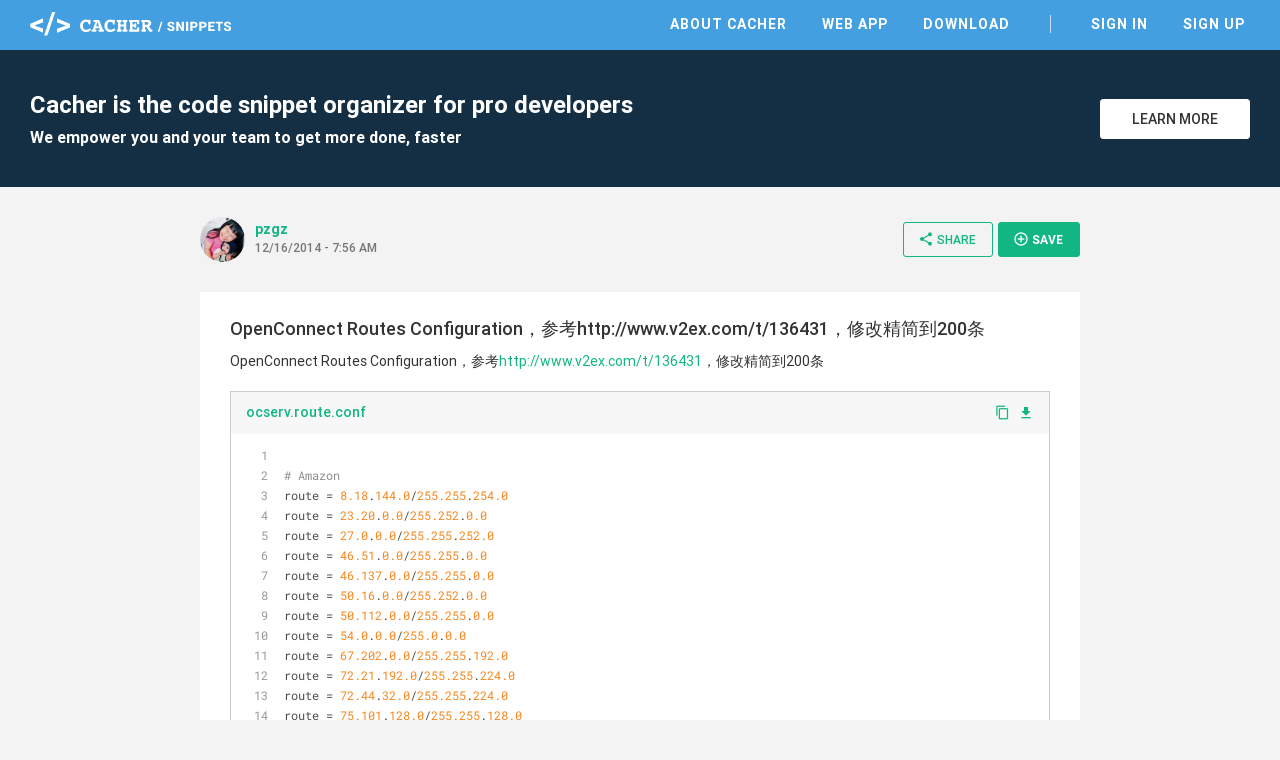

--- FILE ---
content_type: text/html; charset=utf-8
request_url: https://snippets.cacher.io/snippet/101b688a9265dc9dd55f
body_size: 7164
content:
<!DOCTYPE html><html lang="en"><head>
    <meta charset="utf-8">
    <title>OpenConnect Routes Configuration，参考http://www.v2ex.com/t/136431，修改精简到200条 - Cacher Snippet</title>
    <base href="/">

    <!-- Always force latest IE rendering engine or request Chrome Frame -->
    <meta content="IE=edge,chrome=1" http-equiv="X-UA-Compatible">
    <meta name="viewport" content="width=device-width,initial-scale=1.0">
    <meta name="google-site-verification" content="p1lzjf9ulBgrU4hasFH6L4gTaZ_F4PMr-OffGdVHaj8">

    <!-- Favicons -->
    <link rel="apple-touch-icon-precomposed" sizes="57x57" href="assets/favicon/apple-touch-icon-57x57.png">
    <link rel="apple-touch-icon-precomposed" sizes="114x114" href="assets/favicon/apple-touch-icon-114x114.png">
    <link rel="apple-touch-icon-precomposed" sizes="72x72" href="assets/favicon/apple-touch-icon-72x72.png">
    <link rel="apple-touch-icon-precomposed" sizes="144x144" href="assets/favicon/apple-touch-icon-144x144.png">
    <link rel="apple-touch-icon-precomposed" sizes="60x60" href="assets/favicon/apple-touch-icon-60x60.png">
    <link rel="apple-touch-icon-precomposed" sizes="120x120" href="assets/favicon/apple-touch-icon-120x120.png">
    <link rel="apple-touch-icon-precomposed" sizes="76x76" href="assets/favicon/apple-touch-icon-76x76.png">
    <link rel="apple-touch-icon-precomposed" sizes="152x152" href="assets/favicon/apple-touch-icon-152x152.png">
    <link rel="icon" type="image/png" href="assets/favicon/favicon-196x196.png" sizes="196x196">
    <link rel="icon" type="image/png" href="assets/favicon/favicon-96x96.png" sizes="96x96">
    <link rel="icon" type="image/png" href="assets/favicon/favicon-32x32.png" sizes="32x32">
    <link rel="icon" type="image/png" href="assets/favicon/favicon-16x16.png" sizes="16x16">
    <link rel="icon" type="image/png" href="assets/favicon/favicon-128.png" sizes="128x128">
    <meta name="msapplication-TileColor" content="#FFFFFF">
    <meta name="msapplication-TileImage" content="assets/favicon/mstile-144x144.png">
    <meta name="msapplication-square70x70logo" content="assets/favicon/mstile-70x70.png">
    <meta name="msapplication-square150x150logo" content="assets/favicon/mstile-150x150.png">
    <meta name="msapplication-wide310x150logo" content="assets/favicon/mstile-310x150.png">
    <meta name="msapplication-square310x310logo" content="assets/favicon/mstile-310x310.png">

    <meta name="slack-app-id" content="AB284UJGM">

    <link rel="preload" href="assets/stylesheets/highlightjs/tomorrow.css" as="style" onload="this.onload=null;this.rel='stylesheet'">
    <noscript>
        <link rel="stylesheet" href="assets/stylesheets/highlightjs/tomorrow.css">
    </noscript>

    <script defer="" src="assets/javascripts/jquery-3.5.1.min.js"></script>
    <script defer="" src="assets/javascripts/tooltipster.bundle.min.js"></script>

    <meta http-equiv="Content-Security-Policy" content="default-src 'none';
        font-src data: https://fonts.gstatic.com https://fonts.googleapis.com https://snippets.cacher.io https://client.crisp.chat;
        style-src 'unsafe-inline' 'self' https://fonts.googleapis.com https://client.crisp.chat;
        img-src https://* http://* data:;
        frame-src https://www.cacher.io https://s3.amazonaws.com/cacher.output/;
        script-src https://snippets.cacher.io https://embed.cacher.io https://www.googletagmanager.com https://client.crisp.chat https://settings.crisp.chat 'unsafe-inline';
        manifest-src https://snippets.cacher.io;
        connect-src https://api.cacher.io https://api-0.cacher.io https://snippets.cacher.io https://client.crisp.chat http://localhost:* https://localhost:* ws://localhost:*
        wss://client.relay.crisp.chat wss://realtime.ably.io
        https://www.google-analytics.com
        https://rest.ably.io https://internet-up.ably-realtime.com
        https://sentry.io https://s3.amazonaws.com/cacher.output/ https://storage.crisp.chat">
<style>@charset "UTF-8";html{font-family:sans-serif;-webkit-text-size-adjust:100%;-ms-text-size-adjust:100%}body{margin:0}@font-face{font-family:Roboto;font-style:normal;font-weight:100;src:url(/assets/fonts/roboto/Roboto-Thin.woff2) format("woff2")}@font-face{font-family:Roboto;font-style:normal;font-weight:300;src:url(/assets/fonts/roboto/Roboto-Light.woff2) format("woff2")}@font-face{font-family:Roboto;font-style:normal;font-weight:400;src:url(/assets/fonts/roboto/Roboto-Regular.woff2) format("woff2")}@font-face{font-family:Roboto;font-style:normal;font-weight:500;src:url(/assets/fonts/roboto/Roboto-Medium.woff2) format("woff2")}@font-face{font-family:Roboto;font-style:normal;font-weight:700;src:url(/assets/fonts/roboto/Roboto-Bold.woff2) format("woff2")}html{width:100%;height:100%;-webkit-font-smoothing:antialiased;background:#f3f3f3}body{position:relative;width:100%;height:100%;font-family:Roboto,Arial,sans-serif;color:#333;font-size:14px}*{box-sizing:border-box}</style><style>@charset "UTF-8";footer,header,nav,section{display:block}html{font-family:sans-serif;-webkit-text-size-adjust:100%;-ms-text-size-adjust:100%}body{margin:0}a:focus{outline:thin dotted}a:active,a:hover{outline:0}h1{font-size:2em}code,pre{font-family:monospace,serif;font-size:1em}pre{white-space:pre;white-space:pre-wrap;word-wrap:break-word}img{border:0}button{font-family:inherit;font-size:100%;margin:0}button{line-height:normal}button{-webkit-appearance:button;cursor:pointer}button::-moz-focus-inner{border:0;padding:0}@font-face{font-family:Roboto;font-style:normal;font-weight:100;src:url(/assets/fonts/roboto/Roboto-Thin.woff2) format("woff2")}@font-face{font-family:Roboto;font-style:normal;font-weight:300;src:url(/assets/fonts/roboto/Roboto-Light.woff2) format("woff2")}@font-face{font-family:Roboto;font-style:normal;font-weight:400;src:url(/assets/fonts/roboto/Roboto-Regular.woff2) format("woff2")}@font-face{font-family:Roboto;font-style:normal;font-weight:500;src:url(/assets/fonts/roboto/Roboto-Medium.woff2) format("woff2")}@font-face{font-family:Roboto;font-style:normal;font-weight:700;src:url(/assets/fonts/roboto/Roboto-Bold.woff2) format("woff2")}@font-face{font-family:Roboto Mono;font-style:normal;font-weight:400;src:url(/assets/fonts/roboto-mono/RobotoMono-Regular.woff2) format("woff2")}@font-face{font-family:FontAwesome;src:url(/assets/fonts/font-awesome/fontawesome-webfont.eot?v=4.7.0);src:url(/assets/fonts/font-awesome/fontawesome-webfont.eot?#iefix&v=4.7.0) format("embedded-opentype"),url(/assets/fonts/font-awesome/fontawesome-webfont.woff2?v=4.7.0) format("woff2"),url(/assets/fonts/font-awesome/fontawesome-webfont.woff?v=4.7.0) format("woff"),url(/assets/fonts/font-awesome/fontawesome-webfont.ttf?v=4.7.0) format("truetype"),url(/assets/fonts/font-awesome/fontawesome-webfont.svg?v=4.7.0#fontawesomeregular) format("svg");font-weight:400;font-style:normal}.fa{display:inline-block;font:14px/1 FontAwesome;font-size:inherit;text-rendering:auto;-webkit-font-smoothing:antialiased;-moz-osx-font-smoothing:grayscale}.fa-twitter:before{content:"\f099"}.fa-github:before{content:"\f09b"}.fa-facebook-official:before{content:"\f230"}.fa-medium:before{content:"\f23a"}@font-face{font-family:Material Icons;font-style:normal;font-weight:400;src:url(/assets/fonts/material-icons/MaterialIcons-Regular.eot);src:local("Material Icons"),local("MaterialIcons-Regular"),url(/assets/fonts/material-icons/MaterialIcons-Regular.woff2) format("woff2"),url(/assets/fonts/material-icons/MaterialIcons-Regular.woff) format("woff"),url(/assets/fonts/material-icons/MaterialIcons-Regular.ttf) format("truetype")}.material-icons{font-family:Material Icons;font-weight:400;font-style:normal;font-size:16px;display:inline-block;line-height:1;text-transform:none;letter-spacing:normal;word-wrap:normal;white-space:nowrap;direction:ltr;-webkit-font-smoothing:antialiased;text-rendering:optimizeLegibility;-moz-osx-font-smoothing:grayscale;font-feature-settings:"liga"}.markdown{-ms-text-size-adjust:100%;-webkit-text-size-adjust:100%;color:#333;font-size:14px;line-height:1.5;word-wrap:break-word}.markdown a{background-color:transparent;-webkit-text-decoration-skip:objects}.markdown a:active,.markdown a:hover{outline-width:0}.markdown *{box-sizing:border-box}.markdown a{color:#11b683;text-decoration:none}.markdown a:hover,.markdown a:active{text-decoration:underline}.markdown p{margin-top:0;margin-bottom:10px}.markdown:before{display:table;content:""}.markdown:after{display:table;clear:both;content:""}.markdown>*:first-child{margin-top:0!important}.markdown>*:last-child{margin-bottom:0!important}.markdown p{margin-top:0;margin-bottom:16px}a{color:#11b683;text-decoration:none;outline:0;transition:all,.15s}a:hover{color:#0d8761}a:active,a:focus,a :visited{outline:0}a:not([href]){cursor:pointer;-webkit-user-select:none;user-select:none}button{padding:0;margin:0;background:none;border:0;color:inherit;line-height:normal;outline:0;vertical-align:middle}.btn{padding:10px 18px;display:inline-flex;align-items:center;justify-content:center;font-size:14px;font-weight:500;color:#11b683;border:1px solid #11B683;background:transparent;border-radius:3px;outline:none;-webkit-user-select:none;user-select:none;transition:all,.15s}.btn i{margin-right:3px;font-size:20px;vertical-align:text-top}.btn:hover{color:#0d8761;border-color:#0d8761}.btn.btn-small{padding:8px 14px 9px;font-size:12px}.btn.btn-white{background:#fff;color:#333;border-color:#fff}.btn.btn-white:hover{border-color:#333}.btn.btn-primary{color:#fff;background:#11B683;text-transform:uppercase;font-weight:600}.btn.btn-primary:hover{background:#0d8761;border-color:#0d8761}.modal-overlay{position:fixed;display:flex;width:100%;height:100%;top:0;left:0;background:rgba(0,0,0,.3);z-index:70;justify-content:center;align-items:center;pointer-events:none;opacity:0;transition:all,.3s}.modal-overlay .modal-dialog{position:relative;margin-top:-40px;display:flex;flex-direction:column;background:#fff;box-shadow:0 2px 4px #0003;cursor:default;transition:all,.3s}.modal-overlay .close-modal{position:absolute;right:-60px}.modal-overlay .close-modal i{color:#fff;font-size:40px}@media only screen and (max-width: 600px){.modal-overlay .close-modal{right:13px;top:20px}.modal-overlay .close-modal i{color:#aaa;font-size:35px}}html{width:100%;height:100%;-webkit-font-smoothing:antialiased;background:#f3f3f3}body{position:relative;width:100%;height:100%;font-family:Roboto,Arial,sans-serif;color:#333;font-size:14px}*{box-sizing:border-box}.page{width:100%;padding-top:50px}.page .content{margin:0 auto;max-width:1280px}.app-footer{width:100%;background:#fff;color:#555}.app-footer .content{margin:0 auto;max-width:1280px;padding:40px 30px;max-width:940px;display:flex;justify-content:space-between}.app-footer .content nav{margin-right:50px}.app-footer .content nav .nav-header{margin-bottom:10px;text-transform:uppercase;font-weight:700}.app-footer .content nav ul{margin:0;padding:0}.app-footer .content nav ul li{list-style:none}.app-footer .content nav ul li{display:block;margin-right:25px}.app-footer .content nav ul li a{display:inline-block;padding:5px 0;color:#555}.app-footer .content nav ul li a:hover{color:#000}.app-footer .content .footer-right{width:240px;text-align:right;color:#999}.app-footer .content .footer-right .social{margin-bottom:10px}.app-footer .content .footer-right .social a{margin-left:12px;color:#777;font-size:26px}.app-footer .content .footer-right .social a:hover{color:#333}.app-footer .content .footer-right .copyright{line-height:24px}@media only screen and (max-width: 900px){.app-footer{padding:15px}.app-footer .apps-list{display:none}.app-footer .content{flex-direction:column;padding:20px 0}.app-footer .content nav{margin:0 0 30px}.app-footer .content nav .nav-header{margin-bottom:20px}.app-footer .content nav ul li{display:block;margin:0;border-top:1px solid #ddd}.app-footer .content nav ul li a{display:block;padding:10px 0}.app-footer .content .footer-right{width:100%;text-align:center}.app-footer .content .footer-right .social{margin:20px 0}}.top-header{position:fixed;top:0;width:100%;height:50px;background:#439FE0;color:#fff;z-index:10}.top-header .content{margin:0 auto;padding:12px 30px 0;max-width:1280px;display:flex;justify-content:space-between;align-items:center}@media only screen and (max-width: 900px){.top-header .content{padding-top:3px}}@media only screen and (max-width: 600px){.top-header .content{padding-left:15px;padding-right:15px}}.top-header .content .logo-link{display:inline-block;height:24px}.top-header .content .header-right{display:flex;align-items:center}.top-header .content nav ul{margin:0;padding:0}.top-header .content nav ul li{list-style:none}.top-header .content nav ul li{display:inline-block;margin-left:25px}.top-header .content nav ul li.nav-divider{margin-left:35px;padding-left:35px;border-left:1px solid rgba(255,255,255,.7)}.top-header .content nav ul li a{position:relative;padding:5px;font-weight:600;text-transform:uppercase;letter-spacing:1px;color:#fff}.top-header .content nav ul li a:before{content:"";position:absolute;width:calc(100% - 10px);height:2px;bottom:0;left:5px;background-color:#fff;visibility:hidden;transform:scaleX(0);transition:all .15s ease-in-out 0s}.top-header .content nav ul li a:hover{color:#fff}.top-header .content nav ul li a:hover:before{visibility:visible;transform:scaleX(1)}@media only screen and (max-width: 900px){.top-header .content nav{position:fixed;width:100%;left:0;right:0;top:50px;padding-bottom:5px;border-top:1px solid rgba(255,255,255,.5);background:#439FE0;display:none}.top-header .content nav ul li{display:block;padding:0;border-bottom:1px solid rgba(255,255,255,.3);margin:0 15px}.top-header .content nav ul li:last-of-type{border-bottom:none}.top-header .content nav ul li.nav-divider{margin-left:15px;padding-left:0;border-left:none}.top-header .content nav ul li a{display:block;padding:15px 0}.top-header .content nav ul li a:before{display:none}}.top-header .content .mobile-menu{margin:0 -10px -5px 5px;padding:10px;display:none}@media only screen and (max-width: 900px){.top-header .content .mobile-menu{display:inline-block}}.top-header .content .mobile-menu i{font-size:24px}.flash-messages{position:fixed;bottom:-5px;width:300px;left:35px;z-index:80;cursor:default;-webkit-user-select:none;user-select:none}.sign-up-banner{width:100%;background:#142F43;color:#fff}.sign-up-banner .content{padding:40px 30px;display:flex;justify-content:space-between;align-items:center}@media only screen and (max-width: 600px){.sign-up-banner .content{flex-direction:column;text-align:center;padding:25px 30px}}.sign-up-banner h1{margin:0;font-size:24px;font-weight:600}.sign-up-banner h2{margin:8px 0 0;font-size:16px}@media only screen and (max-width: 600px){.sign-up-banner h2{display:none}}.sign-up-banner .controls{width:220px;margin-left:25px;text-align:right}@media only screen and (max-width: 600px){.sign-up-banner .controls{margin:20px 0 0;text-align:center}}.sign-up-banner .controls .btn{width:150px;margin-left:15px;text-transform:uppercase}@media only screen and (max-width: 600px){.sign-up-banner .controls .btn{margin-left:0}}.page-focus-snippet{min-height:calc(100% - 254px);cursor:default}.page-focus-snippet>.content{margin:0 auto;max-width:940px;padding:30px}@media only screen and (max-width: 600px){.page-focus-snippet>.content{padding:15px}}.page-focus-snippet .snippet-content{margin:30px auto;max-width:940px;padding:25px 30px 30px}@media only screen and (max-width: 600px){.page-focus-snippet .snippet-content{padding:15px}}@media only screen and (max-width: 600px){.page-focus-snippet .snippet-content{margin-top:20px;margin-bottom:15px}}.modal-focus-snippet{max-width:940px;width:80%;height:70%}@media only screen and (max-width: 600px){.modal-focus-snippet{width:calc(100% - 30px);height:calc(100% - 30px)}}focus-snippet header{display:flex;justify-content:space-between;align-items:center}focus-snippet header .header-left{display:flex;align-items:center;margin-right:10px}focus-snippet header .header-left .snippet-created{margin-top:-4px}focus-snippet header .header-left .snippet-created .snippet-by{font-weight:600;display:inline-block;max-width:150px;overflow:hidden;text-overflow:ellipsis;white-space:nowrap;word-wrap:normal;vertical-align:bottom}focus-snippet header .header-left app-avatar{margin-right:10px}focus-snippet header .header-left app-avatar img{width:45px;height:45px;clip-path:circle(22.5px at center);border-radius:100%;vertical-align:middle}focus-snippet header .header-left .created-at{margin-top:2px;font-size:12px;color:#777;font-weight:500}focus-snippet header .header-right{text-align:right}@media only screen and (max-width: 900px){focus-snippet header .header-right .btn-share>i{margin-right:0}focus-snippet header .header-right .btn-share>span{display:none}}focus-snippet header .header-right .btn-small{margin-left:5px;padding-right:16px;text-transform:uppercase}@media only screen and (max-width: 600px){focus-snippet header .header-right .btn-small{display:none}}focus-snippet header .header-right .btn-small i{font-size:16px}focus-snippet .snippet-content{background:#fff;position:relative}focus-snippet .snippet-content .snippet-title{margin:0;font-size:18px;font-weight:500}focus-snippet .snippet-content .snippet-description{margin-top:10px;font-size:14px;line-height:20px}focus-snippet .snippet-content .snippet-file{border:1px solid #ccc;margin:20px 0;transition:all,.15s}focus-snippet .snippet-content .snippet-file:last-of-type{margin-bottom:0}focus-snippet .snippet-content .snippet-file .file-header{display:flex;justify-content:space-between;align-items:center;background:#f7f7f7}focus-snippet .snippet-content .snippet-file .file-header .filename{font-weight:500;padding:11px 15px 13px;display:inline-block;max-width:calc(100% - 70px);overflow:hidden;text-overflow:ellipsis;white-space:nowrap;word-wrap:normal}focus-snippet .snippet-content .snippet-file .file-header .file-controls{margin-top:-2px}@media only screen and (max-width: 600px){focus-snippet .snippet-content .snippet-file .file-header .file-controls{display:none}}focus-snippet .snippet-content .snippet-file .file-header a{margin-right:8px}focus-snippet .snippet-content .snippet-file .file-header a:last-of-type{margin-right:15px}focus-snippet .snippet-content .snippet-file .file-header a i{vertical-align:middle}focus-snippet .snippet-content .snippet-file .file-header a.copy-clipboard i{margin-top:-2px;font-size:15px}focus-snippet .snippet-content .snippet-file .file-contents{cursor:auto}focus-snippet .snippet-content .snippet-file .file-contents pre{margin:0;padding:11px 15px 13px}focus-snippet .snippet-content .snippet-file .file-contents code{font-family:SFMono-Regular,Roboto Mono,monospace,serif!important;padding:0;overflow:hidden;font-size:12px;line-height:18px}</style><link rel="stylesheet" href="styles.58c4603dfb5d818d.css" media="print" onload="this.media='all'"><noscript><link rel="stylesheet" href="styles.58c4603dfb5d818d.css"></noscript><link rel="canonical" href="http://snippets.cacher.io/snippet/101b688a9265dc9dd55f"><meta name="description" content="OpenConnect Routes Configuration，参考http://www.v2ex.com/t/136431，修改精简到200条 - @pzgz shared this Cacher snippet. Cacher is the code snippet organizer that empowers professional developers and their teams to get more coding done, faster."><meta name="og:title" content="OpenConnect Routes Configuration，参考http://www.v2ex.com/t/136431，修改精简到200条 - Cacher Snippet"><meta name="og:type" content="article"><meta name="og:image" content="https://avatars0.githubusercontent.com/u/529486?v=4"><meta name="og:url" content="https://snippets.cacher.io/snippet/101b688a9265dc9dd55f"><meta name="og:description" content="@pzgz shared this Cacher snippet."><meta name="twitter:card" content="summary"><meta name="twitter:url" content="https://snippets.cacher.io/snippet/101b688a9265dc9dd55f"><meta name="twitter:description" content="@pzgz shared this Cacher snippet."><meta name="twitter:image" content="https://avatars0.githubusercontent.com/u/529486?v=4"><script type="application/ld+json">{"@context":"http://schema.org/","@type":"ItemPage","name":"OpenConnect Routes Configuration，参考http://www.v2ex.com/t/136431，修改精简到200条 - Cacher Snippet","url":"http://snippets.cacher.io/snippet/101b688a9265dc9dd55f","description":"@pzgz shared this Cacher snippet.","author":{"@type":"Person","name":"pzgz"},"dateCreated":"2014-12-16"}</script></head>
<body>
<app-root ng-version="15.2.10" ng-server-context="ssr"><app-top-header><section class="top-header"><div class="content"><a class="logo-link"><img class="logo" src="assets/images/cacher-snippets-logo.svg"></a><div class="header-right"><nav class=""><ul><li><a href="https://www.cacher.io/?utm_source=snippets_site&amp;utm_medium=web&amp;utm_campaign=snippets_referral">About Cacher</a></li><li><a href="https://app.cacher.io">Web App</a></li><li><a>Download</a></li><li class="nav-divider"><a>Sign In</a></li><li><a>Sign Up</a></li></ul></nav><!----><!----><button class="mobile-menu"><i class="material-icons">menu</i></button><!----><!----></div></div></section></app-top-header><router-outlet></router-outlet><ng-component><section class="page page-focus-snippet"><snippets-sign-up-banner><section class="sign-up-banner"><div class="content"><div class="message"><h1>Cacher is the code snippet organizer for pro developers</h1><h2>We empower you and your team to get more done, faster</h2></div><div class="controls"><a class="btn btn-white" href="https://www.cacher.io/?utm_source=snippets_site&amp;utm_medium=web&amp;utm_campaign=snippets_referral"> Learn More </a></div></div></section></snippets-sign-up-banner><!----><div class="content"><focus-snippet><header><div class="header-left"><app-avatar><img src="https://avatars0.githubusercontent.com/u/529486?v=4"></app-avatar><div class="snippet-created"><a class="snippet-by">pzgz</a><!----><!----><div class="created-at">12/16/2014 - 7:56 AM</div></div></div><div class="header-right"><!----><button class="btn btn-small btn-share"><i class="material-icons">share</i><span>Share</span></button><snippets-share-dialog><!----></snippets-share-dialog><button class="btn btn-primary btn-small btn-save"><i class="material-icons">add_circle_outline</i> Save </button><snippets-save-dialog><!----></snippets-save-dialog></div></header><section class="snippet-content"><h2 class="snippet-title"><!---->OpenConnect Routes Configuration，参考http://www.v2ex.com/t/136431，修改精简到200条 </h2><div class="snippet-description markdown"><p data-line="0">OpenConnect Routes Configuration，参考<a href="http://www.v2ex.com/t/136431">http://www.v2ex.com/t/136431</a>，修改精简到200条</p>
</div><focus-snippet-file><div class="snippet-file"><div class="file-header"><a class="filename">ocserv.route.conf</a><div class="file-controls"><a class="copy-clipboard"><i class="material-icons">content_copy</i></a><a><i class="material-icons">file_download</i></a><!----></div></div><div class="file-contents"><pre><code class="ini">
# Amazon
route = 8.18.144.0/255.255.254.0
route = 23.20.0.0/255.252.0.0
route = 27.0.0.0/255.255.252.0
route = 46.51.0.0/255.255.0.0
route = 46.137.0.0/255.255.0.0
route = 50.16.0.0/255.252.0.0
route = 50.112.0.0/255.255.0.0
route = 54.0.0.0/255.0.0.0
route = 67.202.0.0/255.255.192.0
route = 72.21.192.0/255.255.224.0
route = 72.44.32.0/255.255.224.0
route = 75.101.128.0/255.255.128.0
route = 79.125.0.0/255.255.128.0
route = 87.238.80.0/255.255.248.0
route = 96.127.0.0/255.255.128.0
route = 103.246.148.0/255.255.252.0
route = 107.20.0.0/255.252.0.0
route = 122.248.192.0/255.255.192.0
route = 174.129.0.0/255.255.0.0
route = 176.32.64.0/255.255.224.0
route = 176.34.0.0/255.255.0.0
route = 178.236.0.0/255.255.240.0
route = 184.72.0.0/255.254.0.0
route = 184.169.128.0/255.255.128.0
route = 185.48.120.0/255.255.252.0
route = 199.127.232.0/255.255.252.0
route = 199.255.192.0/255.255.252.0
route = 203.83.220.0/255.255.252.0
route = 204.236.128.0/255.255.128.0
route = 204.246.0.0/255.255.0.0
route = 205.251.192.0/255.255.224.0
route = 205.251.0.0/255.255.0.0
route = 207.171.160.0/255.255.224.0
route = 216.137.0.0/255.255.0.0
route = 216.182.224.0/255.255.240.0
# Apple
route = 17.0.0.0/255.0.0.0
route = 63.92.224.0/255.255.224.0
route = 192.12.74.0/255.255.255.0
route = 192.42.249.0/255.255.255.0
route = 204.79.190.0/255.255.255.0
# Cloudflare
route = 104.16.0.0/255.240.0.0
route = 108.162.0.0/255.255.0.0
route = 162.158.0.0/255.254.0.0
route = 173.245.48.0/255.255.240.0
route = 198.41.128.0/255.255.128.0
route = 199.27.128.0/255.255.248.0
route = 204.93.177.0/255.255.255.0
# Dropbox
route = 108.160.160.0/255.255.240.0
route = 199.47.216.0/255.255.252.0
route = 205.189.0.0/255.255.255.0
# E-hentai
route = 37.48.64.0/255.255.192.0
route = 85.17.0.0/255.255.0.0
route = 95.211.0.0/255.255.0.0
# Edgecast
route = 5.104.64.0/255.255.248.0
route = 12.202.248.0/255.255.255.0
route = 46.22.70.0/255.255.254.0
route = 68.232.0.0/255.255.0.0
route = 72.21.80.0/255.255.240.0
route = 93.184.0.0/255.255.0.0
route = 108.161.240.0/255.255.240.0
route = 110.232.176.0/255.255.252.0
route = 117.18.232.0/255.255.248.0
route = 192.16.0.0/255.255.192.0
route = 192.30.0.0/255.255.0.0
route = 192.229.128.0/255.255.128.0
route = 198.7.0.0/255.255.0.0
# Facebook
route = 31.13.24.0/255.255.248.0
route = 31.13.64.0/255.255.192.0
route = 66.220.144.0/255.255.240.0
route = 69.63.176.0/255.255.240.0
route = 69.171.224.0/255.255.224.0
route = 74.119.76.0/255.255.252.0
route = 173.252.64.0/255.255.192.0
route = 199.201.64.0/255.255.252.0
route = 204.15.20.0/255.255.252.0
# Fastly
route = 23.235.32.0/255.255.240.0
route = 104.156.80.0/255.255.240.0
route = 199.27.72.0/255.255.248.0
# Fc2
route = 199.116.176.0/255.255.252.0
route = 208.71.104.0/255.255.252.0
# Github
route = 192.30.252.0/255.255.252.0
# Google
route = 8.6.48.0/255.255.248.0
route = 8.8.4.0/255.255.255.0
route = 8.8.8.0/255.255.255.0
route = 8.15.202.0/255.255.255.0
route = 8.34.208.0/255.255.240.0
route = 8.35.192.0/255.255.240.0
route = 23.236.48.0/255.255.240.0
route = 23.251.128.0/255.255.224.0
route = 64.9.224.0/255.255.224.0
route = 64.233.160.0/255.255.224.0
route = 66.102.0.0/255.255.240.0
route = 66.249.64.0/255.255.224.0
route = 70.32.128.0/255.255.224.0
route = 72.14.192.0/255.255.192.0
route = 74.125.0.0/255.255.0.0
route = 104.132.0.0/255.252.0.0
route = 104.154.0.0/255.254.0.0
route = 104.196.0.0/255.252.0.0
route = 107.167.160.0/255.255.224.0
route = 107.178.192.0/255.255.192.0
route = 108.59.80.0/255.255.240.0
route = 108.170.192.0/255.255.192.0
route = 108.177.0.0/255.255.128.0
route = 130.211.0.0/255.255.0.0
route = 142.250.0.0/255.254.0.0
route = 146.148.0.0/255.255.128.0
route = 162.216.148.0/255.255.252.0
route = 162.222.176.0/255.255.248.0
route = 172.217.0.0/255.255.0.0
route = 172.253.0.0/255.255.0.0
route = 173.194.0.0/255.255.0.0
route = 173.255.112.0/255.255.240.0
route = 192.158.28.0/255.255.252.0
route = 192.178.0.0/255.254.0.0
route = 199.192.112.0/255.255.252.0
route = 199.223.232.0/255.255.248.0
route = 207.223.160.0/255.255.240.0
route = 209.85.128.0/255.255.128.0
route = 216.58.192.0/255.255.224.0
route = 216.239.32.0/255.255.224.0
route = 66.249.80.0/255.255.240.0
route = 64.18.0.0/255.255.240.0
route = 207.126.144.0/255.255.240.0
# Mediafire
route = 199.91.152.0/255.255.248.0
route = 205.196.120.0/255.255.252.0
# Novell
route = 130.57.0.0/255.255.0.0
route = 137.65.0.0/255.255.0.0
route = 147.2.0.0/255.255.0.0
route = 151.155.0.0/255.255.0.0
route = 164.99.0.0/255.255.0.0
route = 192.31.114.0/255.255.255.0
route = 192.68.205.0/255.255.255.0
route = 192.94.118.0/255.255.255.0
route = 192.108.102.0/255.255.255.0
route = 192.149.26.0/255.255.255.0
# Sourceforge
route = 216.34.181.96/255.255.255.255
# Twitter
route = 8.25.192.0/255.255.252.0
route = 8.25.196.0/255.255.254.0
route = 192.133.76.0/255.255.252.0
route = 199.16.156.0/255.255.252.0
route = 199.59.148.0/255.255.252.0
route = 199.96.56.0/255.255.248.0
# Versign
route = 12.6.4.0/255.255.255.0
route = 12.39.57.0/255.255.255.0
route = 12.41.110.0/255.255.255.0
route = 12.186.145.0/255.255.255.0
route = 12.235.8.0/255.255.255.0
route = 63.95.5.0/255.255.255.0
route = 65.220.94.0/255.255.255.0
route = 69.36.0.0/255.255.0.0
route = 69.58.176.0/255.255.240.0
route = 72.13.32.0/255.255.224.0
route = 81.19.0.0/255.255.0.0
route = 81.21.101.0/255.255.255.0
route = 192.5.6.0/255.255.255.0
route = 192.12.94.0/255.255.255.0
route = 192.26.92.0/255.255.255.0
route = 192.31.80.0/255.255.255.0
route = 192.33.14.0/255.255.255.0
route = 192.35.51.0/255.255.255.0
route = 192.41.162.0/255.255.255.0
route = 192.42.93.0/255.255.255.0
route = 192.43.172.0/255.255.255.0
route = 192.48.79.0/255.255.255.0
route = 192.52.178.0/255.255.255.0
route = 192.54.112.0/255.255.255.0
route = 192.55.83.0/255.255.255.0
route = 192.58.128.0/255.255.255.0
route = 193.109.220.0/255.255.255.0
route = 198.41.0.0/255.255.252.0
route = 199.7.0.0/255.255.0.0
route = 199.16.0.0/255.255.0.0
route = 203.144.0.0/255.255.0.0
route = 208.205.190.0/255.255.255.0
route = 209.112.112.0/255.255.240.0
route = 216.87.156.0/255.255.252.0
route = 216.168.0.0/255.255.0.0
route = 217.30.88.0/255.255.252.0
route = 217.30.92.0/255.255.254.0
# Wikimedia
route = 91.198.174.0/255.255.255.0
route = 185.15.56.0/255.255.252.0
route = 198.35.26.0/255.255.254.0
route = 198.73.209.0/255.255.255.0
route = 208.80.152.0/255.255.252.0
# Wordpress
route = 66.155.8.0/255.255.248.0
route = 76.74.248.0/255.255.248.0
route = 192.0.64.0/255.255.192.0
route = 198.181.116.0/255.255.252.0
route = 199.47.91.0/255.255.255.0
# Instagram
route = 72.246.0.0/255.255.0.0</code></pre></div><!----><!----></div></focus-snippet-file><!----></section></focus-snippet></div><!----><!----><!----><!----></section></ng-component><!----><app-footer><footer class="app-footer"><div class="content"><nav class="apps-list"><div class="nav-header">Apps</div><ul><li><a href="https://app.cacher.io">Web App</a></li><li><a>macOS</a></li><li><a>Windows</a></li><li><a>Linux - AppImage</a></li><li><a>Linux - Snap</a></li></ul></nav><nav><div class="nav-header">Links</div><ul><li><a>Sign Up</a></li><li><a>Sign In</a></li><li><a target="_blank" rel="noopener" href="https://www.cacher.io">About</a></li><li><a target="_blank" rel="noopener" href="https://www.cacher.io/pricing">Pricing</a></li></ul></nav><nav><div class="nav-header">Support</div><ul><li><a target="_blank" rel="noopener" href="https://cacher.zendesk.com">Help Center</a></li><li><a target="_blank" rel="noopener" href="https://cacher.zendesk.com/hc/en-us/requests/new">Contact Us</a></li><li><a target="_blank" rel="noopener" href="https://status.cacher.io">Status</a></li></ul></nav><nav><div class="nav-header">Resources</div><ul><li><a target="_blank" rel="noopener" href="https://www.cacher.io/docs">Documentation</a></li><li><a target="_blank" rel="noopener" href="https://medium.com/cacher-app">Blog</a></li><li><a target="_blank" rel="noopener" href="https://www.cacher.io/terms">Terms of Use</a></li><li><a target="_blank" rel="noopener" href="https://www.cacher.io/privacy">Privacy Policy</a></li></ul></nav><div class="footer-right"><div class="social"><a target="_blank" rel="noopener" href="https://github.com/cacherapp"><i class="fa fa-github"></i></a><a target="_blank" rel="noopener" href="https://medium.com/cacher-app"><i class="fa fa-medium"></i></a><a target="_blank" rel="noopener" href="https://twitter.com/cacherapp"><i class="fa fa-twitter"></i></a><a target="_blank" rel="noopener" href="https://www.facebook.com/cacherapp"><i class="fa fa-facebook-official"></i></a></div><div class="copyright"> © 2026 Cacher Online Services LLC<br> All Rights Reserved </div></div></div></footer></app-footer><app-flash><div class="flash-messages"><!----></div></app-flash><focus-snippet-modal><div class="modal-overlay"><div class="modal-dialog modal-focus-snippet"><button class="close-modal"><i class="material-icons">clear</i></button><!----></div></div></focus-snippet-modal></app-root>

<!-- Google tag (gtag.js) -->
<script async="" src="https://www.googletagmanager.com/gtag/js?id=G-E07NNGPXQR"></script>
<script>
    window.dataLayer = window.dataLayer || [];

    function gtag() {
        dataLayer.push(arguments);
    }

    gtag('js', new Date());

    gtag('config', 'G-E07NNGPXQR');
</script>

<script src="runtime.9711cc62e928562c.js" type="module"></script><script src="polyfills.935faea56f801731.js" type="module"></script><script src="main.cb3c2728539857be.js" type="module"></script>

</body></html>